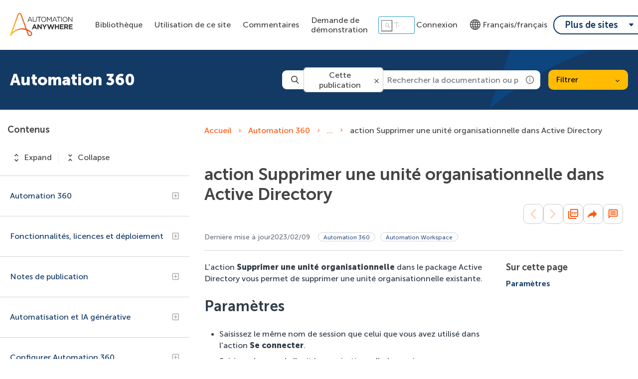

--- FILE ---
content_type: image/svg+xml
request_url: https://cdn.zoominsoftware.io/automationanywhere/public/assets/img/computer.svg?c0c1329a310e46d63996
body_size: 1105
content:
<?xml version="1.0" encoding="UTF-8"?>
<svg width="15px" height="11px" viewBox="0 0 15 11" version="1.1" xmlns="http://www.w3.org/2000/svg" xmlns:xlink="http://www.w3.org/1999/xlink">
	<g id="UI" stroke="none" stroke-width="1" fill="none" fill-rule="evenodd">
		<g id="UI-" transform="translate(-1129.000000, -565.000000)" fill="#fff" fill-rule="nonzero">
			<path d="M1142.05,565.270783 C1142.4625,565.270783 1142.8,565.603783 1142.8,566.023783 L1142.8,572.901283 C1142.8,573.067783 1142.665,573.202783 1142.5,573.202783 C1142.335,573.202783 1142.2,573.067783 1142.2,572.901283 L1142.2,566.023783 C1142.2,565.944283 1142.14,565.873033 1142.05,565.873033 L1130.9425,565.873033 C1130.86,565.873033 1130.7925,565.936033 1130.7925,566.023783 L1130.7925,572.901283 C1130.7925,573.067783 1130.6575,573.202783 1130.4925,573.202783 C1130.32,573.202783 1130.185,573.067783 1130.185,572.901283 L1130.185,566.023783 C1130.185,565.611283 1130.5225,565.270783 1130.9425,565.270783 Z M1136.5525,566.926783 C1137.37,566.926783 1137.8575,567.386533 1137.8575,568.155283 L1137.8575,568.598533 C1137.9175,568.702033 1137.9475,568.812283 1137.9475,568.931533 C1137.9475,569.113783 1137.8725,569.287783 1137.745,569.414533 C1137.6775,569.644783 1137.565,569.842783 1137.43,570.009283 L1137.43,570.032533 C1137.52,570.112033 1137.8275,570.318283 1138.9075,570.730033 C1139.0875,570.793783 1139.2075,570.976033 1139.2075,571.165783 L1139.2075,571.760533 C1139.2075,572.014033 1138.99,572.227783 1138.735,572.227783 L1134.37,572.227783 C1134.1075,572.227783 1133.905,572.021533 1133.905,571.760533 L1133.905,571.165783 C1133.905,570.976033 1134.025,570.801283 1134.205,570.730033 C1135.285,570.318283 1135.6,570.112033 1135.675,570.032533 L1135.675,570.009283 C1135.54,569.842783 1135.4275,569.636533 1135.3525,569.414533 C1135.225,569.287783 1135.1575,569.113783 1135.1575,568.931533 C1135.1575,568.812283 1135.1875,568.702033 1135.2475,568.598533 L1135.2475,568.155283 C1135.2475,567.394033 1135.7425,566.926783 1136.5525,566.926783 Z M1136.575,567.529033 C1136.1025,567.529033 1135.87,567.735283 1135.87,568.155283 L1135.87,568.685533 C1135.87,568.757533 1135.8475,568.820533 1135.795,568.876033 C1135.78,568.891783 1135.7725,568.907533 1135.7725,568.931533 C1135.7725,568.978783 1135.795,568.994533 1135.81,569.002783 C1135.8625,569.042533 1135.9075,569.105533 1135.9225,569.169283 C1135.9825,569.375533 1136.0725,569.557783 1136.2,569.684533 C1136.26,569.740033 1136.29,569.811283 1136.305,569.898283 L1136.305,570.136033 C1136.305,570.167533 1136.2975,570.191533 1136.29,570.223033 C1136.23,570.429283 1136.0425,570.674533 1134.5275,571.261033 L1134.5275,571.633783 L1138.6375,571.633783 L1138.6375,571.261033 C1137.13,570.674533 1136.9425,570.436783 1136.875,570.223033 C1136.8675,570.199033 1136.86,570.167533 1136.86,570.136033 L1136.86,569.898283 C1136.86,569.818783 1136.89,569.740033 1136.95,569.684533 C1137.07,569.557783 1137.1675,569.383033 1137.2275,569.169283 C1137.25,569.098033 1137.2875,569.042533 1137.34,569.002783 C1137.355,568.994533 1137.3775,568.971283 1137.3775,568.931533 C1137.3775,568.907533 1137.3625,568.884283 1137.355,568.876033 C1137.3025,568.820533 1137.28,568.757533 1137.28,568.685533 L1137.28,568.155283 C1137.28,567.719533 1137.055,567.529033 1136.575,567.529033 Z M1143.7075,573.923533 L1137.28,573.923533 C1137.115,573.923533 1136.98,574.058533 1136.98,574.225033 L1136.98,574.383283 L1136.0275,574.383283 L1136.0275,574.225033 C1136.0275,574.058533 1135.8925,573.923533 1135.7275,573.923533 L1129.3,573.923533 C1129.135,573.923533 1129,574.058533 1129,574.225033 L1129,575.136283 C1129,575.579533 1129.36,575.936533 1129.8025,575.936533 L1143.1975,575.936533 C1143.64,575.936533 1144,575.579533 1144,575.136283 L1144,574.225033 C1144.0075,574.058533 1143.8725,573.923533 1143.7075,573.923533 Z M1143.4075,575.136283 C1143.4075,575.246533 1143.3175,575.334283 1143.205,575.334283 L1129.81,575.334283 C1129.6975,575.334283 1129.6075,575.246533 1129.6075,575.136283 L1129.6075,574.525783 L1135.4425,574.525783 C1135.495,574.787533 1135.7275,574.985533 1136.005,574.985533 L1137.01,574.985533 C1137.2875,574.985533 1137.52,574.787533 1137.5725,574.525783 L1143.4075,574.525783 L1143.4075,575.136283 L1143.4075,575.136283 Z" id="Combined-Shape">
			</path>
		</g>
	</g>
</svg>
